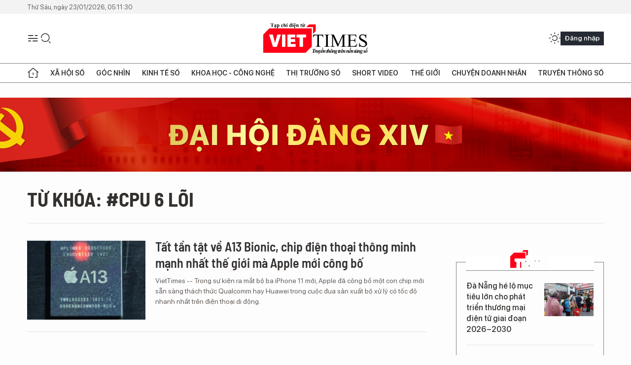

--- FILE ---
content_type: text/html;charset=utf-8
request_url: https://viettimes.vn/cpu-6-loi-tag114870.html
body_size: 10927
content:
<!DOCTYPE html> <html lang="vi"> <head> <title>CPU 6 lõi | TẠP CHÍ ĐIỆN TỬ VIETTIMES</title> <meta name="description" content="Tin tức, hình ảnh, video clip MỚI NHẤT về CPU 6 lõi đang được dư luận quan tâm, cập nhật tin tuc CPU 6 loi 24h trong ngày tại TẠP CHÍ ĐIỆN TỬ VIETTIMES"/> <meta name="keywords" content="CPU 6 lõi, tin tuc CPU 6 loi, hinh anh CPU 6 loi, video clip CPU 6 loi"/> <meta name="news_keywords" content="CPU 6 lõi, tin tuc CPU 6 loi, hinh anh CPU 6 loi, video clip CPU 6 loi"/> <meta http-equiv="Content-Type" content="text/html; charset=utf-8" /> <meta http-equiv="X-UA-Compatible" content="IE=edge"/> <meta http-equiv="refresh" content="1800" /> <meta name="revisit-after" content="1 days" /> <meta name="viewport" content="width=device-width, initial-scale=1"> <meta http-equiv="content-language" content="vi" /> <meta name="format-detection" content="telephone=no"/> <meta name="format-detection" content="address=no"/> <meta name="apple-mobile-web-app-capable" content="yes"> <meta name="apple-mobile-web-app-status-bar-style" content="black"> <meta name="apple-mobile-web-app-title" content="TẠP CHÍ ĐIỆN TỬ VIETTIMES"/> <meta name="referrer" content="no-referrer-when-downgrade"/> <link rel="shortcut icon" href="https://cdn.viettimes.vn/assets/web/styles/img/favicon.ico" type="image/x-icon" /> <link rel="preconnect" href="https://cdn.viettimes.vn"/> <link rel="dns-prefetch" href="https://cdn.viettimes.vn"/> <link rel="dns-prefetch" href="//www.google-analytics.com" /> <link rel="dns-prefetch" href="//www.googletagmanager.com" /> <link rel="dns-prefetch" href="//stc.za.zaloapp.com" /> <link rel="dns-prefetch" href="//fonts.googleapis.com" /> <script> var cmsConfig = { domainDesktop: 'https://viettimes.vn', domainMobile: 'https://viettimes.vn', domainApi: 'https://api.viettimes.vn', domainStatic: 'https://cdn.viettimes.vn', domainLog: 'https://log.viettimes.vn', googleAnalytics: 'G-9VXR93J6QG', siteId: 0, pageType: 12, objectId: 114870, adsZone: 0, allowAds: true, adsLazy: true, antiAdblock: true, }; var USER_AGENT=window.navigator&&(window.navigator.userAgent||window.navigator.vendor)||window.opera||"",IS_MOBILE=/Android|webOS|iPhone|iPod|BlackBerry|Windows Phone|IEMobile|Mobile Safari|Opera Mini/i.test(USER_AGENT),IS_REDIRECT=!1;function setCookie(e,o,i){var n=new Date,i=(n.setTime(n.getTime()+24*i*60*60*1e3),"expires="+n.toUTCString());document.cookie=e+"="+o+"; "+i+";path=/;"}function getCookie(e){var o=document.cookie.indexOf(e+"="),i=o+e.length+1;return!o&&e!==document.cookie.substring(0,e.length)||-1===o?null:(-1===(e=document.cookie.indexOf(";",i))&&(e=document.cookie.length),unescape(document.cookie.substring(i,e)))}; </script> <meta name="author" content="TẠP CHÍ ĐIỆN TỬ VIETTIMES" /> <meta name="copyright" content="Copyright © 2026 by TẠP CHÍ ĐIỆN TỬ VIETTIMES" /> <meta name="RATING" content="GENERAL" /> <meta name="GENERATOR" content="TẠP CHÍ ĐIỆN TỬ VIETTIMES" /> <meta content="TẠP CHÍ ĐIỆN TỬ VIETTIMES" itemprop="sourceOrganization" name="source"/> <meta content="news" itemprop="genre" name="medium"/> <meta name="robots" content="noarchive, max-image-preview:large, index, follow" /> <meta name="GOOGLEBOT" content="noarchive, max-image-preview:large, index, follow" /> <link rel="canonical" href="https://viettimes.vn/tu-khoa/cpu-6-loi-tag114870.html" /> <meta property="og:site_name" content="TẠP CHÍ ĐIỆN TỬ VIETTIMES"/> <meta property="og:rich_attachment" content="true"/> <meta property="og:type" content="website"/> <meta property="og:url" content="https://viettimes.vn/tu-khoa/cpu-6-loi-tag114870.html"/> <meta property="og:image" content="https://cdn.viettimes.vn/assets/web/styles/img/logo_share.png"/> <meta property="og:image:width" content="1200"/> <meta property="og:image:height" content="630"/> <meta property="og:title" content="CPU 6 lõi"/> <meta property="og:description" content="Tin tức, hình ảnh, video clip MỚI NHẤT về CPU 6 lõi đang được dư luận quan tâm, cập nhật tin tuc CPU 6 loi 24h trong ngày tại TẠP CHÍ ĐIỆN TỬ VIETTIMES"/> <meta name="twitter:card" value="summary"/> <meta name="twitter:url" content="https://viettimes.vn/tu-khoa/cpu-6-loi-tag114870.html"/> <meta name="twitter:title" content="CPU 6 lõi"/> <meta name="twitter:description" content="Tin tức, hình ảnh, video clip MỚI NHẤT về CPU 6 lõi đang được dư luận quan tâm, cập nhật tin tuc CPU 6 loi 24h trong ngày tại TẠP CHÍ ĐIỆN TỬ VIETTIMES"/> <meta name="twitter:image" content="https://cdn.viettimes.vn/assets/web/styles/img/logo_share.png"/> <meta name="twitter:site" content="@TẠP CHÍ ĐIỆN TỬ VIETTIMES"/> <meta name="twitter:creator" content="@TẠP CHÍ ĐIỆN TỬ VIETTIMES"/> <script type="application/ld+json"> { "@context": "http://schema.org", "@type": "Organization", "name": "TẠP CHÍ ĐIỆN TỬ VIETTIMES", "url": "https://viettimes.vn", "logo": "https://cdn.viettimes.vn/assets/web/styles/img/logo.png", "foundingDate": "2016", "founders": [ { "@type": "Person", "name": "Cơ quan của Hội Truyền thông số Việt Nam" } ], "address": [ { "@type": "PostalAddress", "streetAddress": "Hà Nội", "addressLocality": "Hà Nội City", "addressRegion": "Northeast", "postalCode": "100000", "addressCountry": "VNM" } ], "contactPoint": [ { "@type": "ContactPoint", "telephone": "+84-862-774-832", "contactType": "customer service" }, { "@type": "ContactPoint", "telephone": "+84-932-288-166", "contactType": "customer service" } ], "sameAs": [ "https://www.youtube.com/@TapchiVietTimes", "https://web.facebook.com/viettimes.vn/", "https://www.tiktok.com/@viettimes.vn?lang=vi-VN" ] } </script> <script type="application/ld+json"> { "@context" : "https://schema.org", "@type" : "WebSite", "name": "TẠP CHÍ ĐIỆN TỬ VIETTIMES", "url": "https://viettimes.vn", "alternateName" : "Tạp chí điện tử Viettimes, Cơ quan của Hội Truyền thông số Việt Nam", "potentialAction": { "@type": "SearchAction", "target": { "@type": "EntryPoint", "urlTemplate": "https:\/\/viettimes.vn/search/?q={search_term_string}" }, "query-input": "required name=search_term_string" } } </script> <script type="application/ld+json"> { "@context":"http://schema.org", "@type":"BreadcrumbList", "itemListElement":[ { "@type":"ListItem", "position":1, "item":{ "@id":"https://viettimes.vn/tu-khoa/cpu-6-loi-tag114870.html", "name":"CPU 6 lõi" } } ] } </script> <link rel="preload" href="https://cdn.viettimes.vn/assets/web/styles/fonts/audio/icomoon.woff" as="font" type="font/woff" crossorigin=""> <link rel="preload" href="https://cdn.viettimes.vn/assets/web/styles/fonts/icomoon/icomoon-12-12-25.woff" as="font" type="font/woff" crossorigin=""> <link rel="preload" href="https://cdn.viettimes.vn/assets/web/styles/fonts/SFProDisplay/SFProDisplay-BlackItalic.woff2" as="font" type="font/woff2" crossorigin=""> <link rel="preload" href="https://cdn.viettimes.vn/assets/web/styles/fonts/SFProDisplay/SFProDisplay-Bold.woff2" as="font" type="font/woff2" crossorigin=""> <link rel="preload" href="https://cdn.viettimes.vn/assets/web/styles/fonts/SFProDisplay/SFProDisplay-Semibold.woff2" as="font" type="font/woff2" crossorigin=""> <link rel="preload" href="https://cdn.viettimes.vn/assets/web/styles/fonts/SFProDisplay/SFProDisplay-Medium.woff2" as="font" type="font/woff2" crossorigin=""> <link rel="preload" href="https://cdn.viettimes.vn/assets/web/styles/fonts/SFProDisplay/SFProDisplay-Regular.woff2" as="font" type="font/woff2" crossorigin=""> <link rel="preload" href="https://cdn.viettimes.vn/assets/web/styles/fonts/BSC/BarlowSemiCondensed-Bold.woff2" as="font" type="font/woff2" crossorigin=""> <link rel="preload" href="https://cdn.viettimes.vn/assets/web/styles/fonts/BSC/BarlowSemiCondensed-SemiBold.woff2" as="font" type="font/woff2" crossorigin=""> <link rel="preload" href="https://cdn.viettimes.vn/assets/web/styles/fonts/NotoSerif/NotoSerif-Bold.woff2" as="font" type="font/woff2" crossorigin=""> <link rel="preload" href="https://cdn.viettimes.vn/assets/web/styles/fonts/NotoSerif/NotoSerif-Medium.woff2" as="font" type="font/woff2" crossorigin=""> <link rel="preload" href="https://cdn.viettimes.vn/assets/web/styles/fonts/NotoSerif/NotoSerif-Regular.woff2" as="font" type="font/woff2" crossorigin=""> <link rel="preload" href="https://cdn.viettimes.vn/assets/web/styles/fonts/PoppinsZ/PoppinsZ-SemiBold.woff2" as="font" type="font/woff2" crossorigin=""> <link rel="preload" href="https://cdn.viettimes.vn/assets/web/styles/fonts/PoppinsZ/PoppinsZ-Medium.woff2" as="font" type="font/woff2" crossorigin=""> <link rel="preload" href="https://cdn.viettimes.vn/assets/web/styles/fonts/PoppinsZ/PoppinsZ-Regular.woff2" as="font" type="font/woff2" crossorigin=""> <link rel="preload" href="https://cdn.viettimes.vn/assets/web/styles/css/main.min-1.0.32.css" as="style"> <link rel="preload" href="https://cdn.viettimes.vn/assets/web/js/main.min-1.0.31.js" as="script"> <link id="cms-style" rel="stylesheet" href="https://cdn.viettimes.vn/assets/web/styles/css/main.min-1.0.32.css"> <script type="text/javascript"> var _metaOgUrl = 'https://viettimes.vn/tu-khoa/cpu-6-loi-tag114870.html'; var page_title = document.title; var tracked_url = window.location.pathname + window.location.search + window.location.hash; </script> <script async="" src="https://www.googletagmanager.com/gtag/js?id=G-9VXR93J6QG"></script> <script> if(!IS_REDIRECT){ window.dataLayer = window.dataLayer || []; function gtag(){dataLayer.push(arguments);} gtag('js', new Date()); gtag('config', 'G-9VXR93J6QG'); } </script> </head> <body class="tag-page"> <div id="sdaWeb_SdaMasthead" class="rennab banner-top" data-platform="1" data-position="Web_SdaMasthead" style="display:none"> </div> <header class="site-header"> <div class="top-header"> <time class="time" id="today"></time> </div> <div class="grid"> <div class="menu-search"> <i class="ic-menu"></i> <div class="search"> <i class="ic-search"></i> <div class="search-form"> <div class="advance-search"> <input type="text" class="txtsearch" placeholder="Nhập từ khóa cần tìm"> <select id="dlMode" class="select-mode"> <option value="4" selected="">Tìm theo tiêu đề</option> <option value="5">Bài viết</option> <option value="2">Tác giả</option> </select> </div> <button type="button" class="btn btn_search" aria-label="Tìm kiếm"> <i class="ic-search"></i>Tìm kiếm </button> </div> </div> </div> <a class="logo" href="https://viettimes.vn" title="TẠP CHÍ ĐIỆN TỬ VIETTIMES">TẠP CHÍ ĐIỆN TỬ VIETTIMES</a> <div class="hdr-action"> <a href="javascript:void(0);" class="notification" title="Nhận thông báo"> <i class="ic-notification"></i> </a> <a href="javascript:void(0);" class="dark-mode" title="Chế độ tối"> <i class="ic-sun"></i> <i class="ic-moon"></i> </a> <div class="wrap-user user-profile"></div> </div> </div> <ul class="menu"> <li class="main"> <a href="/" class="menu-heading" title="Trang chủ"><i class="ic-home"></i></a> </li> <li class="main" data-id="175"> <a class="menu-heading" href="https://viettimes.vn/xa-hoi-so/" title="Xã hội số">Xã hội số</a> <div class="cate-news loading" data-zone="175"></div> </li> <li class="main" data-id="115"> <a class="menu-heading" href="https://viettimes.vn/goc-nhin-truyen-thong/" title="Góc nhìn">Góc nhìn</a> <div class="cate-news loading" data-zone="115"></div> </li> <li class="main" data-id="3"> <a class="menu-heading" href="https://viettimes.vn/kinh-te-so/" title="Kinh tế số">Kinh tế số</a> <div class="cate-news loading" data-zone="3"></div> </li> <li class="main" data-id="109"> <a class="menu-heading" href="https://viettimes.vn/khoa-hoc-cong-nghe/" title="Khoa học - Công nghệ ">Khoa học - Công nghệ </a> <div class="cate-news loading" data-zone="109"></div> </li> <li class="main" data-id="189"> <a class="menu-heading" href="https://viettimes.vn/thi-truong-so/" title="Thị trường số">Thị trường số</a> <div class="cate-news loading" data-zone="189"></div> </li> <li class="main" data-id="195"> <a class="menu-heading" href="https://viettimes.vn/short/" title="Short Video">Short Video</a> <div class="cate-news loading" data-zone="195"></div> </li> <li class="main" data-id="121"> <a class="menu-heading" href="https://viettimes.vn/the-gioi/" title="Thế giới">Thế giới</a> <div class="cate-news loading" data-zone="121"></div> </li> <li class="main" data-id="38"> <a class="menu-heading" href="https://viettimes.vn/doanh-nghiep-doanh-nhan/" title="Chuyện doanh nhân ">Chuyện doanh nhân </a> <div class="cate-news loading" data-zone="38"></div> </li> <li class="main" data-id="116"> <a class="menu-heading" href="https://viettimes.vn/vdca/" title="Truyền thông số">Truyền thông số</a> <div class="cate-news loading" data-zone="116"></div> </li> </ul> </header> <div class="big-menu-vertical"> <div class="hdr-action"> <i class="ic-close">close</i> <a href="#" class="notification"> <i class="ic-notification"></i> </a> <a href="#" class="dark-mode hidden"> <i class="ic-sun"></i> <i class="ic-moon"></i> </a> <a href="#" class="btn-modal" data-target="loginModal"> Đăng nhập </a> </div> <ul class="menu"> <li class="main"> <a href="/" class="menu-heading" title="Trang chủ"><i class="ic-home"></i>Trang chủ</a> </li> <li class="main"> <a class="menu-heading" href="https://viettimes.vn/xa-hoi-so/" title="Xã hội số">Xã hội số</a> <i class="ic-chevron-down"></i> <ul class="sub-menu"> <li class="main"> <a href="https://viettimes.vn/xa-hoi-su-kien/" title="Xã hội">Xã hội</a> </li> <li class="main"> <a href="https://viettimes.vn/phap-luat/" title="Pháp luật">Pháp luật</a> </li> <li class="main"> <a href="https://viettimes.vn/xa-hoi/y-te/" title="Y tế">Y tế</a> </li> </ul> </li> <li class="main"> <a class="menu-heading" href="https://viettimes.vn/goc-nhin-truyen-thong/" title="Góc nhìn">Góc nhìn</a> </li> <li class="main"> <a class="menu-heading" href="https://viettimes.vn/kinh-te-so/" title="Kinh tế số">Kinh tế số</a> <i class="ic-chevron-down"></i> <ul class="sub-menu"> <li class="main"> <a href="https://viettimes.vn/bat-dong-san/" title="Bất động sản">Bất động sản</a> </li> <li class="main"> <a href="https://viettimes.vn/kinh-te-du-lieu/du-lieu/" title="Dữ liệu">Dữ liệu</a> </li> <li class="main"> <a href="https://viettimes.vn/kinh-te-du-lieu/quan-tri/" title="Kinh Doanh">Kinh Doanh</a> </li> <li class="main"> <a href="https://viettimes.vn/chung-khoan/" title="Chứng khoán">Chứng khoán</a> </li> </ul> </li> <li class="main"> <a class="menu-heading" href="https://viettimes.vn/khoa-hoc-cong-nghe/" title="Khoa học - Công nghệ ">Khoa học - Công nghệ </a> <i class="ic-chevron-down"></i> <ul class="sub-menu"> <li class="main"> <a href="https://viettimes.vn/ai/" title="AI">AI</a> </li> <li class="main"> <a href="https://viettimes.vn/cong-nghe/chuyen-doi-so/" title="Chuyển đổi số">Chuyển đổi số</a> </li> <li class="main"> <a href="https://viettimes.vn/ha-tang-so/" title="Hạ tầng số">Hạ tầng số</a> </li> </ul> </li> <li class="main"> <a class="menu-heading" href="https://viettimes.vn/thi-truong-so/" title="Thị trường số">Thị trường số</a> <i class="ic-chevron-down"></i> <ul class="sub-menu"> <li class="main"> <a href="https://viettimes.vn/oto-xe-may/" title="Xe">Xe</a> </li> <li class="main"> <a href="https://viettimes.vn/san-pham-dich-vu/" title="Sản phẩm dịch vụ">Sản phẩm dịch vụ</a> </li> <li class="main"> <a href="https://viettimes.vn/tu-van-tieu-dung/" title="Tư vấn tiêu dùng">Tư vấn tiêu dùng</a> </li> </ul> </li> <li class="main"> <a class="menu-heading" href="https://viettimes.vn/the-gioi/" title="Thế giới">Thế giới</a> <i class="ic-chevron-down"></i> <ul class="sub-menu"> <li class="main"> <a href="https://viettimes.vn/chuyen-la/" title="Chuyện lạ">Chuyện lạ</a> </li> <li class="main"> <a href="https://viettimes.vn/the-gioi/phan-tich/" title="Phân tích">Phân tích</a> </li> <li class="main"> <a href="https://viettimes.vn/cong-nghe-moi/" title="Công nghệ mới">Công nghệ mới</a> </li> </ul> </li> <li class="main"> <a class="menu-heading" href="https://viettimes.vn/doanh-nghiep-doanh-nhan/" title="Chuyện doanh nhân ">Chuyện doanh nhân </a> </li> <li class="main"> <a class="menu-heading" href="https://viettimes.vn/vdca/" title="Truyền thông số">Truyền thông số</a> </li> <li class="main"> <a class="menu-heading" href="https://viettimes.vn/multimedia/" title="Viettimes Media">Viettimes Media</a> <i class="ic-chevron-down"></i> <ul class="sub-menu"> <li class="main"> <a href="https://viettimes.vn/anh/" title="Ảnh">Ảnh</a> </li> <li class="main"> <a href="https://viettimes.vn/video/" title="Video">Video</a> </li> <li class="main"> <a href="https://viettimes.vn/short/" title="Short Video">Short Video</a> </li> <li class="main"> <a href="https://viettimes.vn/emagazine/" title="Emagazine">Emagazine</a> </li> <li class="main"> <a href="https://viettimes.vn/infographic/" title="Infographic">Infographic</a> </li> </ul> </li> </ul> </div> <div class="site-body"> <div id="sdaWeb_SdaAfterMenu" class="rennab " data-platform="1" data-position="Web_SdaAfterMenu" style="display:none"> </div> <div class="container"> <div id="sdaWeb_SdaTop" class="rennab " data-platform="1" data-position="Web_SdaTop" style="display:none"> </div> <div class="breadcrumb"> <h2 class="main"> <a href="https://viettimes.vn/tu-khoa/cpu-6-loi-tag114870.html" title="CPU 6 lõi">Từ khóa: #CPU 6 lõi</a> </h2> </div> <div class="col"> <div class="main-col content-col"> <div class="timeline content-list" data-source="tag-timeline-114870"> <article class="story" data-id="113903"> <figure class="story__thumb"> <a class="cms-link" href="https://viettimes.vn/tat-tan-tat-ve-a13-bionic-chip-dien-thoai-thong-minh-manh-nhat-the-gioi-ma-apple-moi-cong-bo-post113903.html" title="Tất tần tật về A13 Bionic, chip điện thoại thông minh mạnh nhất thế giới mà Apple mới công bố"> <img class="lazyload" src="[data-uri]" data-src="https://cdn.viettimes.vn/images/4913bdda32fa4768cd86a5fd17b0758f3a970590ac2e0367374ced79d4c607a383fab4489c668cf93422cfcd71fae0dab92708d2d30914900f03f5f6162f725b22b810ffe4f6cf53bfc7069ffdde2613/image_5394053_1192019.jpg.webp" alt="Ảnh: Phone Arena"> <noscript><img src="https://cdn.viettimes.vn/images/4913bdda32fa4768cd86a5fd17b0758f3a970590ac2e0367374ced79d4c607a383fab4489c668cf93422cfcd71fae0dab92708d2d30914900f03f5f6162f725b22b810ffe4f6cf53bfc7069ffdde2613/image_5394053_1192019.jpg.webp" alt="Ảnh: Phone Arena" class="image-fallback"></noscript> </a> </figure> <h2 class="story__heading" data-tracking="113903"> <a class="cms-link " href="https://viettimes.vn/tat-tan-tat-ve-a13-bionic-chip-dien-thoai-thong-minh-manh-nhat-the-gioi-ma-apple-moi-cong-bo-post113903.html" title="Tất tần tật về A13 Bionic, chip điện thoại thông minh mạnh nhất thế giới mà Apple mới công bố"> Tất tần tật về A13 Bionic, chip điện thoại thông minh mạnh nhất thế giới mà Apple mới công bố </a> </h2> <div class="story__summary "> VietTimes -- Trong sự kiện ra mắt bộ ba iPhone 11 mới, Apple đã công bố một con chip mới sẵn sàng thách thức Qualcomm hay Huawei trong cuộc đua sản xuất bộ xử lý có tốc độ nhanh nhất trên điện thoại di động. </div> </article> </div> <button type="button" class="view-more control__loadmore" data-page="1" data-zone="0" data-type="tag" data-tag="114870" data-phrase="CPU 6 lõi"> Xem thêm </button> </div> <div class="sub-col sidebar-right"> <div id="sidebar-top-1"> <div id="sdaWeb_SdaRightHot1" class="rennab " data-platform="1" data-position="Web_SdaRightHot1" style="display:none"> </div> <div class="new-news fyi-position"> <h3 class="box-heading"> <span class="title">Tin mới</span> </h3> <div class="box-content" data-source="latest-news"> <article class="story"> <figure class="story__thumb"> <a class="cms-link" href="https://viettimes.vn/da-nang-he-lo-muc-tieu-lon-cho-phat-trien-thuong-mai-dien-tu-giai-doan-20262030-post194028.html" title="Đà Nẵng hé lộ mục tiêu lớn cho phát triển thương mại điện tử giai đoạn 2026–2030"> <img class="lazyload" src="[data-uri]" data-src="https://cdn.viettimes.vn/images/44858c89ae54f488fa03e9613830e2c684090e1b8881c0de58da956ba649db8cf884fee271e70988c06af560442c67b248053a09861e1e8909204a507612a6d8/thuong-mai.png.webp" data-srcset="https://cdn.viettimes.vn/images/44858c89ae54f488fa03e9613830e2c684090e1b8881c0de58da956ba649db8cf884fee271e70988c06af560442c67b248053a09861e1e8909204a507612a6d8/thuong-mai.png.webp 1x, https://cdn.viettimes.vn/images/93bd77782165d08826f4213dd1fad0ce84090e1b8881c0de58da956ba649db8cf884fee271e70988c06af560442c67b248053a09861e1e8909204a507612a6d8/thuong-mai.png.webp 2x" alt="Đà Nẵng phấn đấu đến 2030 sẽ có hơn 75% doanh nghiệp thương mại ở sử dụng thương mại điện tử."> <noscript><img src="https://cdn.viettimes.vn/images/44858c89ae54f488fa03e9613830e2c684090e1b8881c0de58da956ba649db8cf884fee271e70988c06af560442c67b248053a09861e1e8909204a507612a6d8/thuong-mai.png.webp" srcset="https://cdn.viettimes.vn/images/44858c89ae54f488fa03e9613830e2c684090e1b8881c0de58da956ba649db8cf884fee271e70988c06af560442c67b248053a09861e1e8909204a507612a6d8/thuong-mai.png.webp 1x, https://cdn.viettimes.vn/images/93bd77782165d08826f4213dd1fad0ce84090e1b8881c0de58da956ba649db8cf884fee271e70988c06af560442c67b248053a09861e1e8909204a507612a6d8/thuong-mai.png.webp 2x" alt="Đà Nẵng phấn đấu đến 2030 sẽ có hơn 75% doanh nghiệp thương mại ở sử dụng thương mại điện tử." class="image-fallback"></noscript> </a> </figure> <h2 class="story__heading" data-tracking="194028"> <a class="cms-link " href="https://viettimes.vn/da-nang-he-lo-muc-tieu-lon-cho-phat-trien-thuong-mai-dien-tu-giai-doan-20262030-post194028.html" title="Đà Nẵng hé lộ mục tiêu lớn cho phát triển thương mại điện tử giai đoạn 2026–2030"> Đà Nẵng hé lộ mục tiêu lớn cho phát triển thương mại điện tử giai đoạn 2026–2030 </a> </h2> </article> <article class="story"> <figure class="story__thumb"> <a class="cms-link" href="https://viettimes.vn/nhung-co-quan-dia-phuong-nao-co-tu-2-uy-vien-trung-uong-khoa-xiv-post194006.html" title="Những cơ quan, địa phương nào có từ 2 Ủy viên Trung ương khóa XIV?"> <img class="lazyload" src="[data-uri]" data-src="https://cdn.viettimes.vn/images/f03818594b82b5211a8b2844f913238f244429bb2a11c7d00f80d1773bcd4dc7eabb8f4d7b1d910c1d939cb7d84b3beb3b34facbdff92302300c9992ef14bc04/bo-phieu-tai-dh-2909.jpg.webp" data-srcset="https://cdn.viettimes.vn/images/f03818594b82b5211a8b2844f913238f244429bb2a11c7d00f80d1773bcd4dc7eabb8f4d7b1d910c1d939cb7d84b3beb3b34facbdff92302300c9992ef14bc04/bo-phieu-tai-dh-2909.jpg.webp 1x, https://cdn.viettimes.vn/images/29a149360650d9a9944043ae36f74685244429bb2a11c7d00f80d1773bcd4dc7eabb8f4d7b1d910c1d939cb7d84b3beb3b34facbdff92302300c9992ef14bc04/bo-phieu-tai-dh-2909.jpg.webp 2x" alt="12 thành viên Chính phủ đương nhiệm không tham gia Ban Chấp hành Trung ương Đảng khóa XIV"> <noscript><img src="https://cdn.viettimes.vn/images/f03818594b82b5211a8b2844f913238f244429bb2a11c7d00f80d1773bcd4dc7eabb8f4d7b1d910c1d939cb7d84b3beb3b34facbdff92302300c9992ef14bc04/bo-phieu-tai-dh-2909.jpg.webp" srcset="https://cdn.viettimes.vn/images/f03818594b82b5211a8b2844f913238f244429bb2a11c7d00f80d1773bcd4dc7eabb8f4d7b1d910c1d939cb7d84b3beb3b34facbdff92302300c9992ef14bc04/bo-phieu-tai-dh-2909.jpg.webp 1x, https://cdn.viettimes.vn/images/29a149360650d9a9944043ae36f74685244429bb2a11c7d00f80d1773bcd4dc7eabb8f4d7b1d910c1d939cb7d84b3beb3b34facbdff92302300c9992ef14bc04/bo-phieu-tai-dh-2909.jpg.webp 2x" alt="12 thành viên Chính phủ đương nhiệm không tham gia Ban Chấp hành Trung ương Đảng khóa XIV" class="image-fallback"></noscript> </a> </figure> <h2 class="story__heading" data-tracking="194006"> <a class="cms-link " href="https://viettimes.vn/nhung-co-quan-dia-phuong-nao-co-tu-2-uy-vien-trung-uong-khoa-xiv-post194006.html" title="Những cơ quan, địa phương nào có từ 2 Ủy viên Trung ương khóa XIV?"> Những cơ quan, địa phương nào có từ 2 Ủy viên Trung ương khóa XIV? </a> </h2> </article> <article class="story"> <figure class="story__thumb"> <a class="cms-link" href="https://viettimes.vn/chan-dung-200-uy-vien-trung-uong-khoa-xiv-post194025.html" title="Chân dung 200 Ủy viên Trung ương khóa XIV"> <img class="lazyload" src="[data-uri]" data-src="https://cdn.viettimes.vn/images/11451041667ebba73dce15e7b83d1913989aad0f1a5b2d35bcbc731454b5649540f71addda3e4a912ba75f4fc458876d/chi-0383.jpg.webp" data-srcset="https://cdn.viettimes.vn/images/11451041667ebba73dce15e7b83d1913989aad0f1a5b2d35bcbc731454b5649540f71addda3e4a912ba75f4fc458876d/chi-0383.jpg.webp 1x, https://cdn.viettimes.vn/images/e01bd1e6c0c22306e8f5688b107323f6989aad0f1a5b2d35bcbc731454b5649540f71addda3e4a912ba75f4fc458876d/chi-0383.jpg.webp 2x" alt="Chân dung 200 Ủy viên Trung ương khóa XIV"> <noscript><img src="https://cdn.viettimes.vn/images/11451041667ebba73dce15e7b83d1913989aad0f1a5b2d35bcbc731454b5649540f71addda3e4a912ba75f4fc458876d/chi-0383.jpg.webp" srcset="https://cdn.viettimes.vn/images/11451041667ebba73dce15e7b83d1913989aad0f1a5b2d35bcbc731454b5649540f71addda3e4a912ba75f4fc458876d/chi-0383.jpg.webp 1x, https://cdn.viettimes.vn/images/e01bd1e6c0c22306e8f5688b107323f6989aad0f1a5b2d35bcbc731454b5649540f71addda3e4a912ba75f4fc458876d/chi-0383.jpg.webp 2x" alt="Chân dung 200 Ủy viên Trung ương khóa XIV" class="image-fallback"></noscript> </a> </figure> <h2 class="story__heading" data-tracking="194025"> <a class="cms-link " href="https://viettimes.vn/chan-dung-200-uy-vien-trung-uong-khoa-xiv-post194025.html" title="Chân dung 200 Ủy viên Trung ương khóa XIV"> Chân dung 200 Ủy viên Trung ương khóa XIV </a> </h2> </article> <article class="story"> <figure class="story__thumb"> <a class="cms-link" href="https://viettimes.vn/santa-fe-ban-nang-cap-boc-chay-khi-dang-chay-thu-post194014.html" title="Santa Fe bản nâng cấp bốc cháy khi đang chạy thử"> <img class="lazyload" src="[data-uri]" data-src="https://cdn.viettimes.vn/images/6f23a19a86cd2694b8799952dfeec227f4d0a0df44393f10978996e5123f5dfa4e504979c6f612536f4785de69fd27cd25741fce674319b54d57c4b639d9dbf7/1769135759840.jpg.webp" data-srcset="https://cdn.viettimes.vn/images/6f23a19a86cd2694b8799952dfeec227f4d0a0df44393f10978996e5123f5dfa4e504979c6f612536f4785de69fd27cd25741fce674319b54d57c4b639d9dbf7/1769135759840.jpg.webp 1x, https://cdn.viettimes.vn/images/5f3823710d03e4406daae04d53a109a1f4d0a0df44393f10978996e5123f5dfa4e504979c6f612536f4785de69fd27cd25741fce674319b54d57c4b639d9dbf7/1769135759840.jpg.webp 2x" alt="Chiếc Santa Fe bốc cháy ở khoang động cơ khi đang trên đường chạy thử tại Hàn Quốc. Ảnh: Sở Cứu hỏa Ulsan."> <noscript><img src="https://cdn.viettimes.vn/images/6f23a19a86cd2694b8799952dfeec227f4d0a0df44393f10978996e5123f5dfa4e504979c6f612536f4785de69fd27cd25741fce674319b54d57c4b639d9dbf7/1769135759840.jpg.webp" srcset="https://cdn.viettimes.vn/images/6f23a19a86cd2694b8799952dfeec227f4d0a0df44393f10978996e5123f5dfa4e504979c6f612536f4785de69fd27cd25741fce674319b54d57c4b639d9dbf7/1769135759840.jpg.webp 1x, https://cdn.viettimes.vn/images/5f3823710d03e4406daae04d53a109a1f4d0a0df44393f10978996e5123f5dfa4e504979c6f612536f4785de69fd27cd25741fce674319b54d57c4b639d9dbf7/1769135759840.jpg.webp 2x" alt="Chiếc Santa Fe bốc cháy ở khoang động cơ khi đang trên đường chạy thử tại Hàn Quốc. Ảnh: Sở Cứu hỏa Ulsan." class="image-fallback"></noscript> </a> </figure> <h2 class="story__heading" data-tracking="194014"> <a class="cms-link " href="https://viettimes.vn/santa-fe-ban-nang-cap-boc-chay-khi-dang-chay-thu-post194014.html" title="Santa Fe bản nâng cấp bốc cháy khi đang chạy thử"> Santa Fe bản nâng cấp bốc cháy khi đang chạy thử </a> </h2> </article> <article class="story"> <figure class="story__thumb"> <a class="cms-link" href="https://viettimes.vn/tin-nong-cong-nghe-231-chau-au-xay-phong-thi-nghiem-ung-thu-trong-khong-gian-post194011.html" title="Tin nóng công nghệ 23/1: Châu Âu xây phòng thí nghiệm ung thư trong không gian"> <img class="lazyload" src="[data-uri]" data-src="https://cdn.viettimes.vn/images/40c8840506af5171700ba1e9853c849876b077d24af151d694b7cbc93a1aed76634791599049216f06d3e9d287eebdc99b8fa9c6cf8756b974fefc6d48bd995c/capture-9855-147.jpg.webp" data-srcset="https://cdn.viettimes.vn/images/40c8840506af5171700ba1e9853c849876b077d24af151d694b7cbc93a1aed76634791599049216f06d3e9d287eebdc99b8fa9c6cf8756b974fefc6d48bd995c/capture-9855-147.jpg.webp 1x, https://cdn.viettimes.vn/images/66439f3d2a23e8b58e4790bb6cd3a08676b077d24af151d694b7cbc93a1aed76634791599049216f06d3e9d287eebdc99b8fa9c6cf8756b974fefc6d48bd995c/capture-9855-147.jpg.webp 2x" alt="Tin nóng công nghệ hôm nay."> <noscript><img src="https://cdn.viettimes.vn/images/40c8840506af5171700ba1e9853c849876b077d24af151d694b7cbc93a1aed76634791599049216f06d3e9d287eebdc99b8fa9c6cf8756b974fefc6d48bd995c/capture-9855-147.jpg.webp" srcset="https://cdn.viettimes.vn/images/40c8840506af5171700ba1e9853c849876b077d24af151d694b7cbc93a1aed76634791599049216f06d3e9d287eebdc99b8fa9c6cf8756b974fefc6d48bd995c/capture-9855-147.jpg.webp 1x, https://cdn.viettimes.vn/images/66439f3d2a23e8b58e4790bb6cd3a08676b077d24af151d694b7cbc93a1aed76634791599049216f06d3e9d287eebdc99b8fa9c6cf8756b974fefc6d48bd995c/capture-9855-147.jpg.webp 2x" alt="Tin nóng công nghệ hôm nay." class="image-fallback"></noscript> </a> </figure> <h2 class="story__heading" data-tracking="194011"> <a class="cms-link " href="https://viettimes.vn/tin-nong-cong-nghe-231-chau-au-xay-phong-thi-nghiem-ung-thu-trong-khong-gian-post194011.html" title="Tin nóng công nghệ 23/1: Châu Âu xây phòng thí nghiệm ung thư trong không gian"> Tin nóng công nghệ 23/1: Châu Âu xây phòng thí nghiệm ung thư trong không gian </a> </h2> </article> </div> </div> <div class="box-default fyi-position"> <h3 class="box-heading"> <a class="title" href="https://viettimes.vn/chu-de/thuc-day-kinh-te-so-155.html" title="Thúc đẩy Kinh tế số"> Thúc đẩy Kinh tế số </a> </h3> <div class="box-content" data-source="topic-box-155"> <article class="story"> <figure class="story__thumb"> <a class="cms-link" href="https://viettimes.vn/chu-tich-arobid-tran-van-chin-tiet-lo-chia-khoa-so-giup-doanh-nghiep-viet-vuon-ra-the-gioi-post190676.html" title="Chủ tịch Arobid Trần Văn Chín tiết lộ “chìa khóa số” giúp doanh nghiệp Việt vươn ra thế giới"> <img class="lazyload" src="[data-uri]" data-src="https://cdn.viettimes.vn/images/88c2b7fc7efd5093108429c9cbbc1d7ad46b2cd42a1e7f7571a3cabc62889185a4a86158e06d2f20a31530daf9458e015d1c1dcd47860e8b254e1591f6be0d6648053a09861e1e8909204a507612a6d8/arobid-346-5274.jpg.webp" alt="Chủ tịch Arobid Trần Văn Chín tiết lộ “chìa khóa số” giúp doanh nghiệp Việt vươn ra thế giới"> <noscript><img src="https://cdn.viettimes.vn/images/88c2b7fc7efd5093108429c9cbbc1d7ad46b2cd42a1e7f7571a3cabc62889185a4a86158e06d2f20a31530daf9458e015d1c1dcd47860e8b254e1591f6be0d6648053a09861e1e8909204a507612a6d8/arobid-346-5274.jpg.webp" alt="Chủ tịch Arobid Trần Văn Chín tiết lộ “chìa khóa số” giúp doanh nghiệp Việt vươn ra thế giới" class="image-fallback"></noscript> </a> </figure> <h2 class="story__heading" data-tracking="190676"> <a class="cms-link " href="https://viettimes.vn/chu-tich-arobid-tran-van-chin-tiet-lo-chia-khoa-so-giup-doanh-nghiep-viet-vuon-ra-the-gioi-post190676.html" title="Chủ tịch Arobid Trần Văn Chín tiết lộ “chìa khóa số” giúp doanh nghiệp Việt vươn ra thế giới"> Chủ tịch Arobid Trần Văn Chín tiết lộ “chìa khóa số” giúp doanh nghiệp Việt vươn ra thế giới </a> </h2> </article> <article class="story"> <h2 class="story__heading" data-tracking="190938"> <a class="cms-link " href="https://viettimes.vn/viet-nam-thuc-day-hinh-thanh-he-sinh-thai-5g-ai-cho-phat-trien-ben-vung-asean-post190938.html" title="Việt Nam thúc đẩy hình thành hệ sinh thái 5G – AI cho phát triển bền vững ASEAN"> Việt Nam thúc đẩy hình thành hệ sinh thái 5G – AI cho phát triển bền vững ASEAN </a> </h2> </article> <article class="story"> <h2 class="story__heading" data-tracking="184608"> <a class="cms-link " href="https://viettimes.vn/giai-thuong-vda-tao-dong-luc-manh-me-de-to-chuc-doanh-nghiep-vuon-len-lam-chu-cong-nghe-post184608.html" title="Giải thưởng VDA tạo động lực mạnh mẽ để tổ chức, doanh nghiệp vươn lên làm chủ công nghệ"> <i class="ic-type-emagazine"></i> Giải thưởng VDA tạo động lực mạnh mẽ để tổ chức, doanh nghiệp vươn lên làm chủ công nghệ </a> </h2> </article> <article class="story"> <h2 class="story__heading" data-tracking="184579"> <a class="cms-link " href="https://viettimes.vn/vda-la-giai-thuong-danh-gia-the-hien-no-luc-chuyen-doi-so-quoc-gia-post184579.html" title="&#34;VDA là giải thưởng danh giá, thể hiện nỗ lực chuyển đổi số quốc gia&#34;"> "VDA là giải thưởng danh giá, thể hiện nỗ lực chuyển đổi số quốc gia" </a> </h2> </article> <article class="story"> <h2 class="story__heading" data-tracking="184651"> <a class="cms-link " href="https://viettimes.vn/vda-dong-gop-tich-cuc-vao-su-phat-trien-kinh-te-so-xa-hoi-so-chinh-phu-so-post184651.html" title="VDA đóng góp tích cực vào sự phát triển kinh tế số, xã hội số, chính phủ số"> <i class="ic-type-emagazine"></i> VDA đóng góp tích cực vào sự phát triển kinh tế số, xã hội số, chính phủ số </a> </h2> </article> </div> </div> <div id="sdaWeb_SdaRightHot2" class="rennab " data-platform="1" data-position="Web_SdaRightHot2" style="display:none"> </div> <div id="sdaWeb_SdaRight1" class="rennab " data-platform="1" data-position="Web_SdaRight1" style="display:none"> </div> <div class="box-default fyi-position"> <h3 class="box-heading"> <a class="title" href="https://viettimes.vn/chu-de/trang-chu-1.html" title="TRANG CHỦ"> TRANG CHỦ </a> </h3> <div class="box-content" data-source="topic-box-1"> <article class="story"> <figure class="story__thumb"> <a class="cms-link" href="https://viettimes.vn/nhung-co-quan-dia-phuong-nao-co-tu-2-uy-vien-trung-uong-khoa-xiv-post194006.html" title="Những cơ quan, địa phương nào có từ 2 Ủy viên Trung ương khóa XIV?"> <img class="lazyload" src="[data-uri]" data-src="https://cdn.viettimes.vn/images/d3a9873b17e167ea5662605e5862db94244429bb2a11c7d00f80d1773bcd4dc7eabb8f4d7b1d910c1d939cb7d84b3beb3b34facbdff92302300c9992ef14bc04/bo-phieu-tai-dh-2909.jpg.webp" data-srcset="https://cdn.viettimes.vn/images/d3a9873b17e167ea5662605e5862db94244429bb2a11c7d00f80d1773bcd4dc7eabb8f4d7b1d910c1d939cb7d84b3beb3b34facbdff92302300c9992ef14bc04/bo-phieu-tai-dh-2909.jpg.webp 1x, https://cdn.viettimes.vn/images/1c1265e0af29bb7bd71e59c0459366ef797f0b88d61321d8f8bc952610b45ba21e85f7fd25fa0476abb66663b0f9348ab3632953f4540ab661ffc7073b83fdc0/bo-phieu-tai-dh-2909.jpg.webp 2x" alt="12 thành viên Chính phủ đương nhiệm không tham gia Ban Chấp hành Trung ương Đảng khóa XIV"> <noscript><img src="https://cdn.viettimes.vn/images/d3a9873b17e167ea5662605e5862db94244429bb2a11c7d00f80d1773bcd4dc7eabb8f4d7b1d910c1d939cb7d84b3beb3b34facbdff92302300c9992ef14bc04/bo-phieu-tai-dh-2909.jpg.webp" srcset="https://cdn.viettimes.vn/images/d3a9873b17e167ea5662605e5862db94244429bb2a11c7d00f80d1773bcd4dc7eabb8f4d7b1d910c1d939cb7d84b3beb3b34facbdff92302300c9992ef14bc04/bo-phieu-tai-dh-2909.jpg.webp 1x, https://cdn.viettimes.vn/images/1c1265e0af29bb7bd71e59c0459366ef797f0b88d61321d8f8bc952610b45ba21e85f7fd25fa0476abb66663b0f9348ab3632953f4540ab661ffc7073b83fdc0/bo-phieu-tai-dh-2909.jpg.webp 2x" alt="12 thành viên Chính phủ đương nhiệm không tham gia Ban Chấp hành Trung ương Đảng khóa XIV" class="image-fallback"></noscript> </a> </figure> <h2 class="story__heading" data-tracking="194006"> <a class="cms-link " href="https://viettimes.vn/nhung-co-quan-dia-phuong-nao-co-tu-2-uy-vien-trung-uong-khoa-xiv-post194006.html" title="Những cơ quan, địa phương nào có từ 2 Ủy viên Trung ương khóa XIV?"> Những cơ quan, địa phương nào có từ 2 Ủy viên Trung ương khóa XIV? </a> </h2> </article> <article class="story"> <h2 class="story__heading" data-tracking="194009"> <a class="cms-link " href="https://viettimes.vn/sang-nay-ban-chap-hanh-trung-uong-dang-bau-tong-bi-thu-post194009.html" title="Sáng nay Ban Chấp hành Trung ương Đảng bầu Tổng Bí thư"> Sáng nay Ban Chấp hành Trung ương Đảng bầu Tổng Bí thư </a> </h2> </article> <article class="story"> <h2 class="story__heading" data-tracking="194003"> <a class="cms-link " href="https://viettimes.vn/6-uy-vien-bo-chinh-tri-khoa-xiii-khong-tai-cu-ban-chap-hanh-trung-uong-khoa-moi-post194003.html" title="6 Ủy viên Bộ Chính trị khóa XIII không tái cử Ban Chấp hành Trung ương khóa mới"> 6 Ủy viên Bộ Chính trị khóa XIII không tái cử Ban Chấp hành Trung ương khóa mới </a> </h2> </article> <article class="story"> <h2 class="story__heading" data-tracking="194025"> <a class="cms-link " href="https://viettimes.vn/chan-dung-200-uy-vien-trung-uong-khoa-xiv-post194025.html" title="Chân dung 200 Ủy viên Trung ương khóa XIV"> Chân dung 200 Ủy viên Trung ương khóa XIV </a> </h2> </article> <article class="story"> <h2 class="story__heading" data-tracking="194004"> <a class="cms-link " href="https://viettimes.vn/trung-tuong-tao-duc-thang-la-doanh-nhan-duy-nhat-dac-cu-uy-vien-trung-uong-post194004.html" title="Trung tướng Tào Đức Thắng là doanh nhân duy nhất đắc cử Ủy viên Trung ương"> Trung tướng Tào Đức Thắng là doanh nhân duy nhất đắc cử Ủy viên Trung ương </a> </h2> </article> </div> </div> <div id="sdaWeb_SdaRight2" class="rennab " data-platform="1" data-position="Web_SdaRight2" style="display:none"> </div> <div id="sdaWeb_SdaRight3" class="rennab " data-platform="1" data-position="Web_SdaRight3" style="display:none"> </div> <div id="sdaWeb_SdaRight4" class="rennab " data-platform="1" data-position="Web_SdaRight4" style="display:none"> </div> <div id="sdaWeb_SdaRight5" class="rennab " data-platform="1" data-position="Web_SdaRight5" style="display:none"> </div> </div><div id="sidebar-sticky-1"> <div id="sdaWeb_SdaRightSticky" class="rennab " data-platform="1" data-position="Web_SdaRightSticky" style="display:none"> </div> </div> </div> </div> <div id="sdaWeb_SdaBottom" class="rennab " data-platform="1" data-position="Web_SdaBottom" style="display:none"> </div> </div> </div> <div class="back-to-top"></div> <footer class="site-footer"> <div class="container"> <a href="/" class="logo" title="TẠP CHÍ ĐIỆN TỬ VIETTIMES">TẠP CHÍ ĐIỆN TỬ VIETTIMES</a> <div class="info"> <div class="row"> <p class="text"> <span class="bold">Cơ quan của Hội Truyền thông số Việt Nam</span> </p> <p class="text">Giấy phép hoạt động báo chí số 165/GP-BVHTTDL do Bộ Văn hóa, Thể thao và Du lịch cấp ngày 27/11/2025 </p> <p class="text">Tổng Biên tập: <span class="bold">Nguyễn Bá Kiên</span></p> <p class="text">Tòa soạn: LK16-18, Khu đô thị Hinode Royal Park, Kim Chung, Hoài Đức, Hà Nội</p> <p class="text">Điện thoại/fax: (024)32 151175</p> <p class="text">VP đại diện tại miền Nam: Tầng 3, số 54, đường C1, phường 13, quận Tân Bình, TP.HCM</p> </div> <div class="row"> <p class="text"> <span class="bold">Email:<a href="mailto:toasoan@viettimes.vn" rel="nofollow noopener" target="_blank" class="email"> toasoan@viettimes.vn</a></span> </p> <p class="text"> <span class="bold">Đường dây nóng:</span> 0862 774 832 </p> <p class="text"> <span class="bold">Liên hệ quảng cáo:</span> 093 228 8166 </p> <div class="wrap"> <a href="https://web.facebook.com/viettimes.vn/" target="_blank" class="facebook" title="Theo dõi VietTimes trên Facebook"> <i class="ic-facebook"></i> </a> <a href="#" class="zalo" title="Theo dõi VietTimes trên Zalo">zalo</a> <a href="https://www.youtube.com/@TapchiVietTimes" target="_blank" class="youtube" title="Theo dõi VietTimes trên Youtube"> <i class="ic-youtube"></i> </a> <a href="https://www.tiktok.com/@viettimes.vn?lang=vi-VN" target="_blank" class="tiktok" title="Theo dõi VietTimes trên Tiktok"> <i class="ic-tiktok"></i> </a> </div> </div> </div> </div> <div class="credits"> <div class="container"> <p class="text"> <img src="https://cdn.viettimes.vn/assets/web/styles/img/logo-DMCA.png" alt=""> ® Chỉ được đăng tải nội dung thông tin khi có sự đồng ý bằng văn bản của Tạp chí Viettimes. </p> <div class="row"> <a class="app" target="_blank" href="https://apps.apple.com/vn/app/b%C3%A1o-%C4%91i%E1%BB%87n-t%E1%BB%AD-viettimes/id1499834144?l=vi" title="VietTimes trên App Store">App Store</a> <a class="app" target="_blank"href="https://play.google.com/store/apps/details?id=com.viettimes" title="VietTimes trên Google Play">Google Play</a> </div> </div> </div> </footer> <script>if(!String.prototype.endsWith){String.prototype.endsWith=function(d){var c=this.length-d.length;return c>=0&&this.lastIndexOf(d)===c}}if(!String.prototype.startsWith){String.prototype.startsWith=function(c,d){d=d||0;return this.indexOf(c,d)===d}}function canUseWebP(){var b=document.createElement("canvas");if(!!(b.getContext&&b.getContext("2d"))){return b.toDataURL("image/webp").indexOf("data:image/webp")==0}return false}function replaceWebPToImage(){if(canUseWebP()){return}var f=document.getElementsByTagName("img");for(i=0;i<f.length;i++){var h=f[i];if(h&&h.src.length>0&&h.src.indexOf("/styles/img")==-1){var e=h.src;var g=h.dataset.src;if(g&&g.length>0&&(g.endsWith(".webp")||g.indexOf(".webp?")>-1)&&e.startsWith("data:image")){h.setAttribute("data-src",g.replace(".webp",""));h.setAttribute("src",g.replace(".webp",""))}else{if((e.endsWith(".webp")||e.indexOf(".webp?")>-1)){h.setAttribute("src",e.replace(".webp",""))}}}}}replaceWebPToImage();</script> <script async src="https://sp.zalo.me/plugins/sdk.js"></script> <script defer src="https://common.mcms.one/assets/js/web/common.min-0.0.62.js"></script> <script defer src="https://cdn.viettimes.vn/assets/web/js/main.min-1.0.31.js"></script> <script defer type="module" src="https://cdn.viettimes.vn/assets/web/js/messaging.min-1.0.4.js"></script> <div class="float-ads hidden" id="floating-left" style="z-index: 999; position: fixed; right: 50%; bottom: 0px; margin-right: 600px;"> <div id="sdaWeb_SdaFloatLeft" class="rennab " data-platform="1" data-position="Web_SdaFloatLeft" style="display:none"> </div> </div> <div class="float-ads hidden" id="floating-right" style="z-index:999;position:fixed; left:50%; bottom:0px; margin-left:600px"> <div id="sdaWeb_SdaFloatRight" class="rennab " data-platform="1" data-position="Web_SdaFloatRight" style="display:none"> </div> </div> <div id="sdaWeb_SdaBalloon" class="rennab " data-platform="1" data-position="Web_SdaBalloon" style="display:none"> </div> <div id="fb-root"></div> <script async defer crossorigin="anonymous" src="https://connect.facebook.net/vi_VN/sdk.js#xfbml=1&version=v8.0&appId=1150918135570204&autoLogAppEvents=1"></script> <script type="text/javascript"> var _comscore = _comscore || []; _comscore.push({ c1: "2", c2: "20929007" }); (function () { var s = document.createElement("script"), el = document.getElementsByTagName("script")[0]; s.async = true; s.src = (document.location.protocol == "https:" ? "https://sb" : "http://b") + ".scorecardresearch.com/beacon.js"; el.parentNode.insertBefore(s, el); })(); </script> <noscript> <img src="http://b.scorecardresearch.com/p?c1=2&c2=20929007&cv=2.0&cj=1" /> </noscript> </body> </html>